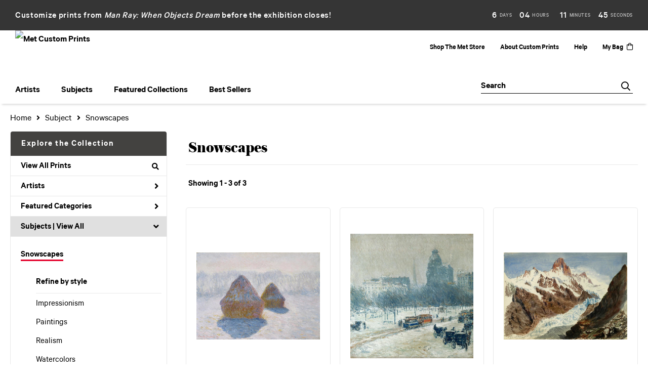

--- FILE ---
content_type: text/html; charset=UTF-8
request_url: https://customprints.metmuseum.org/search/subject/snowscapes
body_size: 9175
content:
<!DOCTYPE html>
<html lang="en-US">
<head>
<meta charset="utf-8">
<title>Snowscapes Prints | Met Custom Prints</title>
<meta name="viewport" content="width=device-width, initial-scale=1">
<meta http-equiv="content-type" content="text/html;charset=UTF-8">
<meta name="title" content="Snowscapes Prints | Met Custom Prints">
<meta name="description" content="Snowscapes Prints and Custom Framing From The Metropolitan Museum of Art - (3 items)">
<meta name="csrf-token" content="Zm94ocxj2UlqQKIMFVzNTjcQelC2pYiCli6u8A0a">
<meta property="og:site_name" content="Met Custom Prints">
<meta property="og:title" content="Snowscapes Prints | Met Custom Prints">
<meta property="og:url" content="https://customprints.metmuseum.org/search/subject/snowscapes">
<link rel="canonical" href="https://customprints.metmuseum.org/search/subject/snowscapes" />
<link rel="icon" type="image/ico" href="/img/museum_web/met/favicon-met-3.png">
<link rel="stylesheet" href="/css/normalize.min.css">
<link rel="stylesheet" href="/css/slick.min.css" />
<link rel="stylesheet" href="/css/museum_web/met/slick-theme.min.css" />
<link rel="stylesheet" href="/css/museum_web/met/skeleton-1-1.min.css">
<link rel="stylesheet" href="/css/museum_web/met/core.min.css?v=qd22klnuizvbfb6c">
<link rel="stylesheet" href="/fonts/fontawesome5/css/all.min.css">
<script src="//ajax.googleapis.com/ajax/libs/jquery/1.12.0/jquery.min.js"></script>
<script src="/js/jquery.autocomplete.min.js"></script>
<script src="/js/slick.min.js"></script>
<script src="/js/global-1-3.min.js"></script>
<script src="/js/museum_web/met/global.min.js?v=qd22klnuizvbfb6c"></script>
<script src="/js/jquery.scrollUp.min.js"></script>
<script src="/js/jquery.expander.min.js"></script>
<script src="/js/responsive-skeleton-2-3.min.js"></script>
<script src="/js/museum_web/countdown.min.js"></script>
<script>
const promo_expiration = new Date('2026-02-01T23:00:00-06:00');
</script>
<script>
window.dataLayer = window.dataLayer || [];
window.dataLayer.push({
	'domain_config': {
		'domain_name': 'customprints.metmuseum.org',
		'ga4_id': 'G-RRCZ8P0BS3',
		'ga4_id_rollup': 'G-P3D19VJ3BP',
	}
});


</script>
 
<script>
window.dataLayer.push({
	'event': 'view_item_list',
	'ecommerce': {
		'impressions': [
			{
			'id': '489520',
			'name': 'Claude Monet, Haystacks (Effect of Snow and Sun) (489520)',
			'position': 1,
			'list': '/search/subject/snowscapes',
		},
			{
			'id': '494485',
			'name': 'Childe Hassam, Winter in Union Square (494485)',
			'position': 2,
			'list': '/search/subject/snowscapes',
		},
			{
			'id': '516048',
			'name': 'John Singer Sargent, Schreckhorn, Eismeer (516048)',
			'position': 3,
			'list': '/search/subject/snowscapes',
		},
			]
	}
});
</script>


<!-- Google Tag Manager - Imagelab -->
<script>(function(w,d,s,l,i){w[l]=w[l]||[];w[l].push({'gtm.start':
new Date().getTime(),event:'gtm.js'});var f=d.getElementsByTagName(s)[0],
j=d.createElement(s),dl=l!='dataLayer'?'&l='+l:'';j.async=true;j.src=
'https://www.googletagmanager.com/gtm.js?id='+i+dl;f.parentNode.insertBefore(j,f);
})(window,document,'script','dataLayer','GTM-5HLSXV2');</script>
<!-- End Google Tag Manager -->
<!-- Google Tag Manager - Met Org -->
<script>(function(w,d,s,l,i){w[l]=w[l]||[];w[l].push({'gtm.start':
new Date().getTime(),event:'gtm.js'});var f=d.getElementsByTagName(s)[0],
j=d.createElement(s),dl=l!='dataLayer'?'&l='+l:'';j.async=true;j.src=
'https://www.googletagmanager.com/gtm.js?id='+i+dl;f.parentNode.insertBefore(j,f);
})(window,document,'script','dataLayer','GTM-MQD27L9');</script>
<!-- End Google Tag Manager --></head>
<body class="header-body-promo-spacer">
<div class="promo-bar-wrapper" class="clearfix">
	<div class="promo-bar countdown-clock">
		<div class="promo-bar-left">Customize prints from <i><a href="/search/artist/man+ray">Man Ray: When Objects Dream</a></i> before the exhibition closes!</div>
		<div class="promo-bar-right" id="promo-clockdiv">
			<div>
				<span class="days"></span>
				<div class="smalltext">days</div>
			</div>
			<div>
				<span class="hours"></span>
				<div class="smalltext">hours</div>
			</div>
			<div>
				<span class="minutes"></span>
				<div class="smalltext">minutes</div>
			</div>
			<div>
				<span class="seconds"></span>
				<div class="smalltext">seconds</div>
			</div>
		</div>
	</div>
	</div>
	
<!-- Google Tag Manager (noscript) -->
<noscript><iframe src="https://www.googletagmanager.com/ns.html?id=GTM-5HLSXV2" height="0" width="0" style="display:none;visibility:hidden"></iframe></noscript>
<noscript><iframe src="https://www.googletagmanager.com/ns.html?id=GTM-MQD27L9" height="0" width="0" style="display:none;visibility:hidden"></iframe></noscript>
<!-- End Google Tag Manager (noscript) -->
<div id="header" class="row header-desktop header-fixed-top header-promo-spacer">
	<div class="container-full-width">
		<div class="header-desktop-row-1">
			<div class="left">
				<div class="header-logo">
					<a href="/"><img src="/img/museum_web/met/met-store-custom-prints-1000-4.png" aria-label="Met Custom Prints" alt="Met Custom Prints" data-gtm-event="header-logo" /></a>
				</div>
			</div>
			<div class="right header-courtesy-nav-wrapper">
				<div class="main-store-out-arrow"><a data-gtm-event="header-store-out" href="https://store.metmuseum.org/" aria-label="Shop The Met Store" target="blank">Shop The Met Store</a></div>
				<div><a data-gtm-event="header-about" href="/home/about/">About Custom Prints</a></div>
				<div><a data-gtm-event="header-help" href="/home/help/">Help</a></div>
				<div class='header-cart-wrapper'><a data-gtm-event="header-cart" href="/cart/">My Bag<div class="header-desktop-icon-item"><i class="far fa-shopping-bag"></i></div></a><span id="header-cart-count"></span></div>
			</div>
		</div>
		<div class="header-desktop-nav-row">
			<div class="nav-left flex-vertical-center" id="header-desktop-nav-container">
					<div class="nav-item">Artists
<div class="sub-menu position-1 row">
<div class="sub-menu-left">
<div class="row">
<div class="four columns">
<ul class="sub-menu-list">
<li class="header">Featured Artists</li>
<li><a data-gtm-event="megamenu-artists-featured-artists" href="/search/artist/claude+monet">Claude Monet</a></li>
<li><a data-gtm-event="megamenu-artists-featured-artists" href="/search/artist/vincent+van+gogh">Vincent van Gogh</a></li>
<li><a data-gtm-event="megamenu-artists-featured-artists" href="/search/artist/henri+matisse">Henri Matisse</a></li>
<li><a data-gtm-event="megamenu-artists-featured-artists" href="/search/artist/childe+hassam">Childe Hassam</a></li>
<li><a data-gtm-event="megamenu-artists-featured-artists" href="/search/artist/jacob+lawrence">Jacob Lawrence</a></li>
<li><a data-gtm-event="megamenu-artists-featured-artists" href="/search/artist/georgia+o'keeffe">Georgia O'Keeffe</a></li>
<li><a data-gtm-event="megamenu-artists-featured-artists" href="/search/artist/edward+hopper">Edward Hopper</a></li>
<li><a data-gtm-event="megamenu-artists-featured-artists" href="/search/artist/katsushika+hokusai">Katsushika Hokusai</a></li>
<li><a data-gtm-event="megamenu-artists-featured-artists" href="/search/artist/george+barbier">George Barbier</a></li>
<li><a data-gtm-event="megamenu-artists-featured-artists" href="/search/artist/margareta+haverman">Margareta Haverman</a></li>
<li><a data-gtm-event="megamenu-artists-featured-artists" href="/search/artist/johannes+vermeer">Johannes Vermeer</a></li>
</ul>
</div>
<div class="four columns">
<ul class="sub-menu-list">
<li class="header">Modernists</li>
<li><a data-gtm-event="megamenu-artists-modernists" href="/search/artist/sonia+delaunay">Sonia Delaunay</a></li>
<li><a data-gtm-event="megamenu-artists-modernists" href="/search/artist/horace+pippin">Horace Pippin</a></li>
<li><a data-gtm-event="megamenu-artists-modernists" href="/search/artist/william+henry+johnson">William Henry Johnson</a></li>
<li><a data-gtm-event="megamenu-artists-modernists" href="/search/artist/mark+rothko">Mark Rothko</a></li>
<li><a data-gtm-event="megamenu-artists-modernists" href="/search/artist/stuart+davis">Stuart Davis</a></li>
<li><a data-gtm-event="megamenu-artists-modernists" href="/search/artist/romare+bearden">Romare Bearden</a></li>
<li><a data-gtm-event="megamenu-artists-modernists" href="/search/artist/paul+klee">Paul Klee</a></li>
<li><a data-gtm-event="megamenu-artists-modernists" href="/search/artist/vasily+kandinsky">Vasily Kandinsky</a></li>
<li><a data-gtm-event="megamenu-artists-modernists" href="/search/artist/faith+ringgold">Faith Ringgold</a></li>
</ul>
</div>
<div class="four columns">
<ul class="sub-menu-list">
<li class="header">19th Century</li>
<li><a data-gtm-event="megamenu-artists-19th-century" href="/search/artist/winslow+homer">Winslow Homer</a></li>
<li><a data-gtm-event="megamenu-artists-19th-century" href="/search/artist/utagawa+hiroshige">Utagawa Hiroshige</a></li>
<li><a data-gtm-event="megamenu-artists-19th-century" href="/search/artist/currier+and+ives">Currier & Ives</a></li>
<li><a data-gtm-event="megamenu-artists-19th-century" href="/search/artist/john+singer+sargent">John Singer Sargent</a></li>
</ul>
<ul class="sub-menu-list top-space">
<li class="header">Impressionists & Post-Impressionists</li>
<li><a data-gtm-event="megamenu-artists-impressionists" href="/search/artist/camille+pissarro">Camille Pissarro</a></li>
<li><a data-gtm-event="megamenu-artists-impressionists" href="/search/artist/auguste+renoir">Auguste Renoir</a></li>
<li><a data-gtm-event="megamenu-artists-impressionists" href="/search/artist/pierre+bonnard">Pierre Bonnard</a></li>
<li><a data-gtm-event="megamenu-artists-impressionists" href="/search/artist/mary+cassatt">Mary Cassatt</a></li>
<li><a data-gtm-event="megamenu-artists-impressionists" href="/search/artist/edgar+degas">Edgar Degas</a></li>
<li><a data-gtm-event="megamenu-artists-impressionists" href="/search/artist/paul+cézanne">Paul Cézanne</a></li>
</ul>
</div>
</div>
<div class="row sub-menu-notice">
<div class="twelve columns">
<div class="sub-menu-notice-inner">
<div class="sub-menu-notice-separator">
<div class="sub-menu-notice-copy-wrap">
<div class="sub-menu-notice-copy">
Your Met Custom Prints order supports The Metropolitan Museum of Art.
</div>
</div>
</div>
</div>
</div>
</div>
</div>
<div class="sub-menu-right-img">
<a href="/artists">
<div class="sub-menu-img" style="background-image: url('/vitruvius/render/700/488809.jpg');">
<div class="sub-menu-img-text-wrapper">
<div data-gtm-event="megamenu-artists-all-artists" class="sub-menu-img-h1">View complete artist list</div>
<div class="sub-menu-img-h2">Explore the Collection</div>
</div>
</div>
</a>
</div>
</div>
</div>
					<div class="nav-item">Subjects
<div class="sub-menu position-2 row">
<div class="sub-menu-left">
<div class="row">
<div class="four columns">
<ul class="sub-menu-list">
<li class="header">Featured Subjects</li>
<li><a data-gtm-event="megamenu-subjects-featured-subjects" href="/search/subject/abstract">Abstract</a></li>
<li><a data-gtm-event="megamenu-subjects-featured-subjects" href="/search/subject/flowers+and+plants">Flowers and Plants</a></li>
<li><a data-gtm-event="megamenu-subjects-featured-subjects" href="/search/subject/interiors">Interiors</a></li>
<li><a data-gtm-event="megamenu-subjects-featured-subjects" href="/search/subject/animals">Animals</a></li>
<li><a data-gtm-event="megamenu-subjects-featured-subjects" href="/search/subject/architecture">Architecture</a></li>
<li><a data-gtm-event="megamenu-subjects-featured-subjects" href="/search/subject/historical">Historical</a></li>
<li><a data-gtm-event="megamenu-subjects-featured-subjects" href="/search/subject/fashion">Fashion</a></li>
<li><a data-gtm-event="megamenu-subjects-featured-subjects" href="/search/subject/decorative">Decorative Motifs</a></li>
<li><a data-gtm-event="megamenu-subjects-featured-subjects" href="/search/subject/places">Places</a></li>
<li><a data-gtm-event="megamenu-subjects-featured-subjects" href="/search/subject/still+life">Still Life</a></li>
<li><a data-gtm-event="megamenu-subjects-featured-subjects" href="/search/style/posters">Vintage Posters</a></li>
</ul>
</div>
<div class="four columns">
<ul class="sub-menu-list">
<li class="header">Waterscapes and Landscapes</li>
<li><a data-gtm-event="megamenu-subjects-waterscapes-and-landscapes" href="/search/subject/waterscapes">Waterscapes</a></li>
<li><a data-gtm-event="megamenu-subjects-waterscapes-and-landscapes" href="/search/subject/landscapes+and+scenery">Landscapes and Scenery</a></li>
<li><a data-gtm-event="megamenu-subjects-waterscapes-and-landscapes" href="/search/subject/cityscape">Cityscapes</a></li>
<li><a data-gtm-event="megamenu-subjects-waterscapes-and-landscapes" href="/search/subject/ocean">Ocean</a></li>
<li><a data-gtm-event="megamenu-subjects-waterscapes-and-landscapes" href="/search/subject/countryside">Countryside</a></li>
<li><a data-gtm-event="megamenu-subjects-waterscapes-and-landscapes" href="/search/subject/lakes+and+ponds">Lakes and Ponds</a></li>
<li><a data-gtm-event="megamenu-subjects-waterscapes-and-landscapes" href="/search/subject/mountains">Mountains</a></li>
<li><a data-gtm-event="megamenu-subjects-waterscapes-and-landscapes" href="/search/subject/rivers">Rivers</a></li>
<li><a data-gtm-event="megamenu-subjects-waterscapes-and-landscapes" href="/search/subject/prairies+and+fields">Prairies and Fields</a></li>
</ul>
</div>
<div class="four columns">
<ul class="sub-menu-list">
<li class="header">People and Activities</li>
<li><a data-gtm-event="megamenu-subjects-people-and-activities" href="/search/subject/figures">Figures</a></li>
<li><a data-gtm-event="megamenu-subjects-people-and-activities" href="/search/subject/portraits">Portraits</a></li>
<li><a data-gtm-event="megamenu-subjects-people-and-activities" href="/search/subject/cuisine">Cuisine</a></li>
<li><a data-gtm-event="megamenu-subjects-people-and-activities" href="/search/subject/romance">Romance</a></li>
<li><a data-gtm-event="megamenu-subjects-people-and-activities" href="/search/subject/activities">Activities</a></li>
<li><a data-gtm-event="megamenu-subjects-people-and-activities" href="/search/subject/dance">Dance</a></li>
<li><a data-gtm-event="megamenu-subjects-people-and-activities" href="/search/subject/music">Music</a></li>
</ul>
</div>
</div>
<div class="row sub-menu-notice">
<div class="twelve columns">
<div class="sub-menu-notice-inner">
<div class="sub-menu-notice-separator">
<div class="sub-menu-notice-copy-wrap">
<div class="sub-menu-notice-copy">
Prints and framing handmade to order in the USA.
</div>
</div>
</div>
</div>
</div>
</div>
</div>
<div class="sub-menu-right-img">
<div class="sub-menu-img" style="background-image: url('/image/nocms/web.museumseven.com/nga/1200-900-hanging-wire-1.jpg');">
<div class="sub-menu-img-text-wrapper">
<div class="sub-menu-img-h1">Custom Framed</div>
<div class="sub-menu-img-h2">All framed items are delivered ready-to-hang</div>
</div>
</div>
</div>
</div>
</div>
					<div class="nav-item">Featured Collections
<div class="sub-menu position-3 row">
<div class="sub-menu-left">
<div class="row">
<div class="four columns">
<ul class="sub-menu-list">
<li class="header">Featured Movements</li>
<li><a data-gtm-event="megamenu-collections-featured-movements" href="/search/style/harlem+renaissance">Harlem Renaissance</a></li>
<li><a data-gtm-event="megamenu-collections-featured-movements" href="/search/collection/impressionism+and+beyond">Impressionism & Post-Impressionism</a></li>
<li><a data-gtm-event="megamenu-collections-featured-movements" href="/search/style/modernism">Modernism</a></li>
<li><a data-gtm-event="megamenu-collections-featured-movements" href="/search/style/realism">Realism</a></li>
<li><a data-gtm-event="megamenu-collections-featured-movements" href="/search/style/romanticism">Romanticism</a></li>
<li><a data-gtm-event="megamenu-collections-featured-movements" href="/search/style/neoclassical">Neoclassical</a></li>
<li><a data-gtm-event="megamenu-collections-featured-movements" href="/search/collection/decorative+arts">Decorative Arts</a></li>
</ul>
<ul class="sub-menu-list top-space">
<li class="header">Across Cultures</li>
<li><a data-gtm-event="megamenu-collections-across-cultures" href="/search/collection/american+art">American Art</a></li>
<li><a data-gtm-event="megamenu-collections-across-cultures" href="/search/collection/asian+art">Asian Art</a></li>
<li><a data-gtm-event="megamenu-collections-across-cultures" href="/search/collection/european+art">European Art</a></li>
</ul>
</div>
<div class="four columns">
<ul class="sub-menu-list">
<li class="header">Periods</li>
<li><a data-gtm-event="megamenu-collections-periods" href="/search/collection/20th+century">20th century</a></li>
<li><a data-gtm-event="megamenu-collections-periods" href="/search/collection/19th+century">19th century</a></li>
<li><a data-gtm-event="megamenu-collections-periods" href="/search/collection/18th+century">18th century</a></li>
<li><a data-gtm-event="megamenu-collections-periods" href="/search/collection/17th+century">17th century</a></li>
<li><a data-gtm-event="megamenu-collections-periods" href="/search/style/renaissance">Renaissance</a></li>
<li><a data-gtm-event="megamenu-collections-periods" href="/search/subject/antiquity">Antiquity</a></li>
</ul>
</div>
<div class="four columns">
<ul class="sub-menu-list">
<li class="header">Special Exhibition</li>
<li><a data-gtm-event="megamenu-collections-spex" href="/search/artist/man+ray">Man Ray: When Objects Dream</a></li>
</ul>
</div>
</div>
<div class="row sub-menu-notice">
<div class="twelve columns">
<div class="sub-menu-notice-inner">
<div class="sub-menu-notice-separator">
<div class="sub-menu-notice-copy-wrap">
<div class="sub-menu-notice-copy">
Individually made-to-order for shipping within 10 business days.
</div>
</div>
</div>
</div>
</div>
</div>
</div>
<div class="sub-menu-right-img">
<div class="sub-menu-img" style="background-image: url('/image/nocms/web.museumseven.com/nga/1200-900-moulding-calais-1.jpg');">
<div class="sub-menu-img-text-wrapper">
<div class="sub-menu-img-h1">Hand-crafted</div>
<div class="sub-menu-img-h2">Made to your specifications</div>
</div>
</div>
</div>
</div>
</div>
					<div class="nav-item">Best Sellers
<div class="sub-menu position-4 row">
<div class="sub-menu-left">
<div class="row">
<div class="six columns">
<ul class="sub-menu-list truncate">
<li class="megamenu-top-sellers" imgId="489070"><a data-gtm-event="megamenu-top-sellers" href="/detail/489070/van-gogh-wheat-field-with-cypresses">Vincent van Gogh, <em>Wheat Field with Cypresses</em></a></li>
<li class="megamenu-top-sellers" imgId="488803"><a data-gtm-event="megamenu-top-sellers" href="/detail/488803/leutze-washington-crossing-the-delaware"> Emanuel Leutze, <em> Washington Crossing the Delaware</em></a></li>
<li class="megamenu-top-sellers" imgId="489087"><a data-gtm-event="megamenu-top-sellers" href="/detail/489087/hopper-from-williamsburg-bridge">Edward Hopper, <em>From Williamsburg Bridge</em></a></li>
<li class="megamenu-top-sellers" imgId="490306"><a data-gtm-event="megamenu-top-sellers" href="/detail/490306/hokusai-under-the-wave-off-kanagawa-or-the-great-wave-from-the-series-thirty-six-views-of-mount-fuji-ca.-1830-32"> Katsushika Hokusai, <em>Under the Wave off Kanagawa</em></a></li>
<li class="megamenu-top-sellers" imgId="488806"><a data-gtm-event="megamenu-top-sellers" href="/detail/488806/van-gogh-irises">Vincent van Gogh, <em>Irises</em></a></li>
<li class="megamenu-top-sellers" imgId="489316"><a data-gtm-event="megamenu-top-sellers" href="/detail/489316/monet-water-lilies">Claude Monet, <em>Water Lilies</em></a></li>
<li class="megamenu-top-sellers" imgId="489064"><a data-gtm-event="megamenu-top-sellers" href="/detail/489064/monet-bridge-over-a-pond-of-water-lilies">Claude Monet, <em>Bridge over a Pond of Water Lilies</em></a></li>
<li class="megamenu-top-sellers" imgId="488823"><a data-gtm-event="megamenu-top-sellers" href="/detail/488823/bierstadt-merced-river-yosemite-valley">Albert Bierstadt, <em>Merced River, Yosemite Valley</em></a></li>
<li class="megamenu-top-sellers" imgId="486779"><a data-gtm-event="megamenu-top-sellers" href="/detail/486779/haverman-a-vase-of-flowers">Margareta Haverman, <em>A Vase of Flowers</em></a></li>
<li class="megamenu-top-sellers" imgId="489529"><a data-gtm-event="megamenu-top-sellers" href="/detail/489529/cot-springtime">Pierre-Auguste Cot, <em>Springtime</em></a></li>
</ul>
</div>
<div class="six columns">
<ul class="sub-menu-list truncate">
<li class="megamenu-top-sellers" imgId="489088"><a data-gtm-event="megamenu-top-sellers" href="/detail/489088/homer-northeaster">Winslow Homer, <em>Northeaster</em></a></li>
<li class="megamenu-top-sellers" imgId="501384"><a data-gtm-event="megamenu-top-sellers" href="/detail/501384/ringgold-freedom-of-speech">Faith Ringgold, <em>Freedom of Speech</em></a></li>
<li class="megamenu-top-sellers" imgId="489066"><a data-gtm-event="megamenu-top-sellers" href="/detail/489066/cézanne-the-gulf-of-marseilles-seen-from-lestaque">Paul Cézanne, <em>The Gulf of Marseilles Seen from L'Estaque</em></a></li>
<li class="megamenu-top-sellers" imgId="489317"><a data-gtm-event="megamenu-top-sellers" href="/detail/489317/vuillard-garden-at-vaucresson">Edouard Vuillard, <em>Garden at Vaucresson</em></a></li>
<li class="megamenu-top-sellers" imgId="501389"><a data-gtm-event="megamenu-top-sellers" href="/detail/501389/bearden-tapestry-recollection-pond">Romare Bearden, <em>Tapestry "Recollection Pond"</em></a></li>
<li class="megamenu-top-sellers" imgId="488831"><a data-gtm-event="megamenu-top-sellers" href="/detail/488831/pissarro-the-boulevard-montmartre-on-a-winter-morning">Camille Pissarro, <em>The Boulevard Montmartre on a Winter Morning</em></a></li>
<li class="megamenu-top-sellers" imgId="489177"><a data-gtm-event="megamenu-top-sellers" href="/detail/489177/rousseau-the-repast-of-the-lion">Henri Rousseau, <em>The Repast of the Lion</em></a></li>
<li class="megamenu-top-sellers" imgId="488818"><a data-gtm-event="megamenu-top-sellers" href="/detail/488818/degas-the-dance-class">Edgar Degas, <em>The Dance Class</em></a></li>
<li class="megamenu-top-sellers" imgId="488825"><a data-gtm-event="megamenu-top-sellers" href="/detail/488825/sargent-madame-x-madame-pierre-gautreau"> John Singer Sargent, <em>Madame X (Madame Pierre Gautreau)</em></a></li>
<li class="megamenu-top-sellers" imgId="489175"><a data-gtm-event="megamenu-top-sellers" href="/detail/489175/turner-venice-from-the-porch-of-madonna-della-salute">  Joseph Mallord William Turner, <em>Venice, from the Porch of Madonna della Salute</em></a></li>
</ul>
</div>
</div>
<div class="row sub-menu-notice">
<div class="twelve columns">
<div class="sub-menu-notice-inner">
<div class="sub-menu-notice-separator">
<div class="sub-menu-notice-copy-wrap">
<div class="sub-menu-notice-copy">
Customize by size, choice of paper or canvas, and framing style.
</div>
</div>
</div>
</div>
</div>
</div>
</div>
<div class="sub-menu-right-img">
<div class="sub-menu-img-top-seller" style="background-image: url('/vitruvius/render/700/489070.jpg');"><a class="sub-menu-img-link-top-seller" href=""></a></div>
</div>
</div>
</div>
			</div>
			<div class="nav-right flex-vertical-center">
				<div class="header-search-box">
					<div id="header-search-box-input-result">
					<input data-gtm-event="header-search-toggle" class="header-search-box-input" type="text" placeholder="Search" name="q" id="autocomplete" onblur="this.value=''">
					<div class="header-search-box-icon"></div>
					</div>
				</div>
			</div>
		</div>
	</div>
</div>
<div id="navOverlay"></div>

<div class="header-mobile row header-promo-spacer">
	<div class="header-mobile-row">
		<div class="header-mobile-logo-wrap">
			<a href="/"><img data-gtm-event="mobile-header-logo" aria-label="Met Custom Prints" alt="Met Custom Prints" class="header-logo-mobile" src="/img/museum_web/met/met-store-custom-prints-1000-4.png"></a>
		</div>
		<div class="header-mobile-icon-wrap">
			<a class="toggle-mobile-search"><i data-gtm-event="mobile-header-search" class="fa-header-mobile mag-glass"></i></a>
		</div>
		<div class="header-mobile-icon-wrap">
			<a href="/cart"><i data-gtm-event="mobile-header-shopping-bag" class="fa-header-mobile shopping-bag"></i></a>
		</div>
		<div class="header-mobile-icon-wrap header-mobile-icon-more right">
			<a class="toggle-mobile-overlay"><i data-gtm-event="mobile-header-more" class="fa-header-mobile more"></i></a>
		</div>
		<div class="header-mobile-icon-wrap-close header-mobile-icon-hidden">
			<a class="toggle-mobile-overlay"><i data-gtm-event="mobile-header-close" class="fa-header-mobile close-nav"></i></a>
		</div>
	</div>
</div>

<div id="header-mobile-search" class="header-promo-spacer">
	<div class="header-mobile-search-row">
		<div id="header-mobile-search-input-result">
			<input class="header-mobile-search-input" type="text" value="" placeholder="Search" name="q" id="autocomplete-mobile" onblur="this.value=''">
		</div>
	</div>
</div>

<section class="crumb-trail-full">

	<div class="container crumb-trail">
		<div class="row">
			<div id="crumb-trail-left" class="crumb-trail-wrapper nine columns">
				<a href="/" class="noline">Home</a><i class="fa-crumb-trail angle-right"></i>Subject<i class="fa-crumb-trail angle-right"></i><h2>Snowscapes</h2>
			</div>
			<div id="crumb-trail-right" class="crumb-trail-right text-right three columns">

			</div>
		</div>
	</div>

</section>



<div class="container">

	<div class="row">

		<div id="ixs-container">

			<div id="ixs-navigation-container" class="row">
		
		
		<a href="/"><div data-gtm-event="mobile-header-home" class="ixs-row category-head clickable">Home</div></a>
		<a href="/home/about/"><div data-gtm-event="mobile-header-about" class="ixs-row category-head clickable">About</div></a>
		<a href="/home/help/"><div data-gtm-event="mobile-header-help" class="ixs-row category-head clickable">Help</div></a>
		<a href="/cart/"><div data-gtm-event="mobile-header-cart" class="ixs-row category-head clickable">View Bag</div></a>
		<a href="https://store.metmuseum.org" target="blank"><div data-gtm-event="mobile-header-store-out" class="ixs-row category-head clickable">Shop The Met Store<i class="ixs-fa external-link"></i></div></a>
	</div>


	<div id="ixs-wrapper">

		<div id="ixs">
	<div class="ixs-title">Explore the Collection</div>



	<div class="ixs-row category-head clickable"><a data-gtm-event="ixs-all-prints-click" class="ixs-link" href="/search/collection/all">View All Prints<i class="ixs-fa view-all"></i></a></div>
		<div class="ixs-row category-head clickable closed" data-gtm-event="ixs-view-artists" onclick="ajax_load('#ixs', '/indexsearch/artist_alpha/');return false;">Artists<i class="ixs-fa angle-right"></i></div>
			<div class="ixs-row category-head clickable closed"data-gtm-event="ixs-view-back-to-features" onclick="ajax_load('#ixs', '/indexsearch/base');return false;">Featured Categories<i class="ixs-fa angle-right"></i></div>

	
		

		
							<div class="ixs-row category-head open">Subjects | <a data-gtm-event="ixs-view-subjects" onclick="ajax_load('#ixs', '/indexsearch/update/subject/'); return false;" href="#">View All</a><i class="ixs-fa angle-down"></i></div>
							<div id="ixs-scroll-div">
							<ul id="ixs-list">
							<li class="ixs-list-item selected"><a data-gtm-event="ixs-tag-list-click" href="/search/subject/snowscapes">Snowscapes</a></li>
							<div class="ixs-section-indent">
							<div class="ixs-explore-category-head">Refine by style</div>
							<li class="ixs-list-item"><a data-gtm-event="ixs-tag-list-click" href="/search/subject/snowscapes/style/impressionism">Impressionism</a>
							<li class="ixs-list-item"><a data-gtm-event="ixs-tag-list-click" href="/search/subject/snowscapes/style/paintings">Paintings</a>
							<li class="ixs-list-item"><a data-gtm-event="ixs-tag-list-click" href="/search/subject/snowscapes/style/realism">Realism</a>
							<li class="ixs-list-item"><a data-gtm-event="ixs-tag-list-click" href="/search/subject/snowscapes/style/watercolors">Watercolors</a>
							</div>
							</div>
							</ul>
			
		
	
</div>

	</div>

	<div class="ixs-promo-card">
<div class="content-headline">SPECIAL EXHIBITION</div>
<div class="content-h1">Man Ray</div>
<div class=""><i>Man Ray: When Objects Dream</i> is the first exhibition to situate the rayograph, Man Ray’s signature accomplishment, in relation to his larger body of work of the 1910s and 1920s. Drawing from the collections of The Met and more than 50 lenders, the exhibition will feature approximately 60 rayographs and 100 paintings, objects, prints, drawings, films, and photographs—including some of the artist’s most iconic works—to highlight the central role of the rayograph in Man Ray’s boundary-breaking practice.<br><a href="/search/artist/man+ray"><div class="cms-underline-text-link">View Prints</div></a>
</div>
</div>

		</div>

		<div class="body-container">

			<div class="plp-title-box row" class="clearfix">
				<div class="plp-title-text"><h2>Snowscapes</h2></div>
							</div>

			<div class="plp-tools row">
				<div class="plp-pagination-head-text six columns"><h2>Showing 1 - 3 of 3</h2></div>
				<div class="plp-pagination-head-buttons six columns cd-pagination">
														</div>
			</div>

			<div class="row plp-container">
			
				<div class="row plp-item">
					<div class="plp-item-image-wrap">
						<a href="/detail/489520/monet-haystacks-effect-of-snow-and-sun" data-gtm-event="product-click" data-list="/search/subject/snowscapes" data-name="Claude Monet, Haystacks (Effect of Snow and Sun) (489520)" data-id="489520" data-pos="1" class="plp-item-image-hover"><img src="/vitruvius/render/400/489520.jpg" class="plp-item-image" alt="Claude Monet - Haystacks (Effect of Snow and Sun)" /></a>
					</div>
					<div class="plp-item-info-wrap">
						<h3><a href="/detail/489520/monet-haystacks-effect-of-snow-and-sun" data-gtm-event="product-click" data-list="/search/subject/snowscapes" data-name="Claude Monet, Haystacks (Effect of Snow and Sun) (489520)" data-id="489520" data-pos="1"><div class="item-artist">Claude Monet</div><div class="item-title">Haystacks (Effect of Snow and Sun)</div></a></h3>
					</div>
				</div>

			
				<div class="row plp-item">
					<div class="plp-item-image-wrap">
						<a href="/detail/494485/hassam-winter-in-union-square" data-gtm-event="product-click" data-list="/search/subject/snowscapes" data-name="Childe Hassam, Winter in Union Square (494485)" data-id="494485" data-pos="2" class="plp-item-image-hover"><img src="/vitruvius/render/400/494485.jpg" class="plp-item-image" alt="Childe Hassam - Winter in Union Square" /></a>
					</div>
					<div class="plp-item-info-wrap">
						<h3><a href="/detail/494485/hassam-winter-in-union-square" data-gtm-event="product-click" data-list="/search/subject/snowscapes" data-name="Childe Hassam, Winter in Union Square (494485)" data-id="494485" data-pos="2"><div class="item-artist">Childe Hassam</div><div class="item-title">Winter in Union Square</div></a></h3>
					</div>
				</div>

			
				<div class="row plp-item">
					<div class="plp-item-image-wrap">
						<a href="/detail/516048/sargent-schreckhorn-eismeer" data-gtm-event="product-click" data-list="/search/subject/snowscapes" data-name="John Singer Sargent, Schreckhorn, Eismeer (516048)" data-id="516048" data-pos="3" class="plp-item-image-hover"><img src="/vitruvius/render/400/516048.jpg" class="plp-item-image" alt="John Singer Sargent - Schreckhorn, Eismeer" /></a>
					</div>
					<div class="plp-item-info-wrap">
						<h3><a href="/detail/516048/sargent-schreckhorn-eismeer" data-gtm-event="product-click" data-list="/search/subject/snowscapes" data-name="John Singer Sargent, Schreckhorn, Eismeer (516048)" data-id="516048" data-pos="3"><div class="item-artist">John Singer Sargent</div><div class="item-title">Schreckhorn, Eismeer</div></a></h3>
					</div>
				</div>

			
			</div>

			
		</div>

	</div>

</div>

<div class="footer">
	<div class="footer-top-row">
		<h3>Your purchase supports The Met's collection, study, conservation, and presentation of 5,000 years of art.</h3>
	</div>
	<div class="footer-top-email row">
		<div class="col-1 column">
			<h3>Sign up for Met Store emails & save 10%</h3>
		</div>
		<div class="col-2 column">
			<div class="newsletter-block">
				<form data-gtm-event="footer-newsletter-signup" class="newsletter-form subscribe" novalidate="novalidate" action="/utility/newsletter_subscribe" method="POST" id="newsletter-validate" _lpchecked="1">
				<input type="hidden" name="_token" value="Zm94ocxj2UlqQKIMFVzNTjcQelC2pYiCli6u8A0a" autocomplete="off">					<input class="newsletter-email" name="email" type="email" placeholder="Enter your email" data-validate="{required:true, 'validate-email':true}">
					<button class="newsletter-subscribe" title="Subscribe" type="submit"></button>
				</form>
			</div>
			<span id="subscribe_message"></span>
			<span class="privacy-disclaimer">By signing up you agree with our <a href="https://www.metmuseum.org/information/privacy-policy" target="blank">Privacy Policy</a></span>
		</div>
	</div>
	<div class="footer-bottom-module row">
		<div class="footer-col-1">
			<div class="footer-col-1-wrap">
				<div class="footer-col-1-row-1">
					<span class="footer-member-icon"><svg width="22" height="25" viewBox="0 0 10 12" fill="none" xmlns="http://www.w3.org/2000/svg"><ellipse cx="5.00004" cy="5.99988" rx="1.66667" ry="1.5" fill="#CE0058"></ellipse><path d="M4.99995 7.5C7.77778 7.5 7.77772 11.5 7.77772 11.5H2.22217C2.22217 11.5 2.22211 7.5 4.99995 7.5Z" fill="#CE0058"></path><rect x="0.75" y="1.25" width="8.5" height="7.49998" stroke="#CE0058" stroke-width="1.5"></rect></svg></span>
					<span>Are you a Member of the Museum?</span>
				</div>
				<div class="footer-col-1-row-2">
					<span>To take advantage of your Museum Member discount during checkout, enter your Member number and the last name associated with your Membership.</span>
				</div>
				<div class="footer-col-1-row-3">
					<span>Not a Member? <a href="https://store.metmuseum.org/membership" target="blank">Join today</a><i class="fal fa-angle-right"></i></span>
					<span class="alnks"> <a href="https://store.metmuseum.org/support-the-met-donations" target="blank">Make a donation</a><i class="fal fa-angle-right"></i></span>
				</div>
			</div>
		</div>
		<div class="footer-col-2">
			<div class="footer-col-2-wrap">
				<h2>Online Store Support</h2>
				<ul class="footer-links-container">
					<li><a data-gtm-event="footer-help" href="/home/help">FAQs</a></li>
					<li><a data-gtm-event="footer-contact" href="/home/contact">Contact Us</a></li>
					<li><a data-gtm-event="footer-trade-sales" href="/info/for-businesses">Met Custom Prints for Businesses</a></li>
				</ul>
			</div>
		</div>
		<div class="footer-col-3">
			<div class="footer-col-3-wrap">
				<h2>More of The Met</h2>
				<ul class="footer-links-container">
					<li><a data-gtm-event="footer-shop-met-store" href="https://store.metmuseum.org/" target="blank">Shop The Met Store</a></li>
					<li><a data-gtm-event="footer-become-a-member" href="https://store.metmuseum.org/membership" target="blank">Become a Member</a></li>
					<li><a data-gtm-event="footer-visit-dot-org" href="https://www.metmuseum.org/" target="blank">Visit metmuseum.org</a></li>
				</ul>
			</div>
		</div>
		<div class="footer-col-4">
			<div class="footer-col-4-wrap">
				<div class="footer-col-4-row-1">
					<h2>About Us</h2>
					<ul class="footer-links-container">
						<li><a data-gtm-event="footer-about" href="/home/about">About Met Custom Prints</a></li>
		            <li><a href="https://store.metmuseum.org/store-locations" target="_blank" data-gtm-event="footer-store-locations">Store Locations</a></li>
		            
		            <li><a href="https://store.metmuseum.org/met-wholesale" target="_blank" data-gtm-event="footer-met-wholesale">Met Wholesale</a></li>
		            <li><a href="https://store.metmuseum.org/blog" target="_blank" data-gtm-event="footer-met-blog">Blog</a></li>
					</ul>
				</div>
				<div class="footer-col-4-row-2">
					<h2>Follow us</h2>
					<ul class="footer-links-container social">
						<li><a data-gtm-event="footer-instagram" aria-label="instagram" href="https://www.instagram.com/themetstore/" target="blank"><i class="fab fa-instagram"></i></a></li>
						<li><a data-gtm-event="footer-facebook" aria-label="facebook" href="https://www.facebook.com/metstore" target="blank"><i class="fab fa-facebook-f"></i></a></li>
						<li><a data-gtm-event="footer-pinterest" aria-label="pinterest" href="https://www.pinterest.com/metstore/" target="blank"><i class="fab fa-pinterest-p"></i></a></li>
					</ul>
				</div>
				<div class="footer-col-4-row-3">
					© Man Ray 2015 Trust / Artists Rights Society (ARS), NY / ADAGP, Paris 2025
				</div>
			</div>
		</div>
	</div>
	<div class="footer-copyright-wrap">
		<div class="row">
			<div class="six columns">
				Copyright &copy; 2026 The Metropolitan Museum of Art. 1000 Fifth Avenue, New York, NY 10028. All Rights Reserved.
			</div>
			<div class="three columns">
				<ul class="footer-list-horizontal">
					<li><a aria-label="terms and conditions" href="https://www.metmuseum.org/information/terms-and-conditions">Terms & Conditions</a></li>
					<li><a aria-label="privacy policy" href="https://www.metmuseum.org/information/privacy-policy">Privacy Policy</a></li>
				</ul>
			</div>
			<div class="three columns">
				<a href="https://www.imagelab.co/" target="blank"><div class="footer-service-label" title="A Service of Imagelab Group"></div></a>
			</div>
		</div>
	</div>
</div>

</body>
</html>